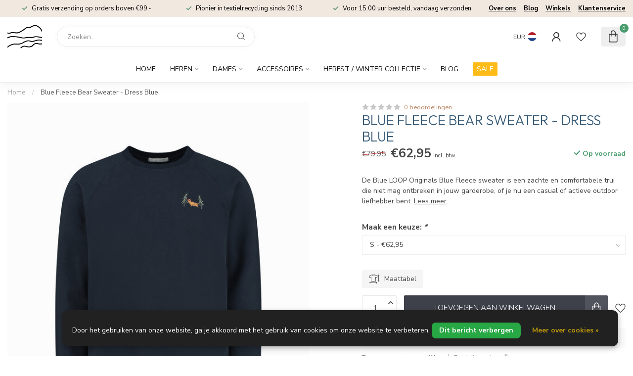

--- FILE ---
content_type: text/css; charset=UTF-8
request_url: https://cdn.webshopapp.com/shops/326298/themes/182330/assets/custom.css?20260106115354
body_size: 1298
content:
/* 20260106114626 - v2 */
.gui,
.gui-block-linklist li a {
  color: #ffffff;
}

.gui-page-title,
.gui a.gui-bold,
.gui-block-subtitle,
.gui-table thead tr th,
.gui ul.gui-products li .gui-products-title a,
.gui-form label,
.gui-block-title.gui-dark strong,
.gui-block-title.gui-dark strong a,
.gui-content-subtitle {
  color: #041e42;
}

.gui-block-inner strong {
  color: #666666;
}

.gui a {
  color: #000000;
}

.gui-input.gui-focus,
.gui-text.gui-focus,
.gui-select.gui-focus {
  border-color: #000000;
  box-shadow: 0 0 2px #000000;
}

.gui-select.gui-focus .gui-handle {
  border-color: #000000;
}

.gui-block,
.gui-block-title,
.gui-buttons.gui-border,
.gui-block-inner,
.gui-image {
  border-color: #041e42;
}

.gui-block-title {
  color: #000000;
  background-color: #ffffff;
}

.gui-content-title {
  color: #000000;
}

.gui-form .gui-field .gui-description span {
  color: #ffffff;
}

.gui-block-inner {
  background-color: #f4f4f4;
}

.gui-block-option {
  border-color: #d9dde2;
  background-color: #f2f3f5;
}

.gui-block-option-block {
  border-color: #d9dde2;
}

.gui-block-title strong {
  color: #000000;
}

.gui-line,
.gui-cart-sum .gui-line {
  background-color: #8e99a9;
}

.gui ul.gui-products li {
  border-color: #b3bbc6;
}

.gui-block-subcontent,
.gui-content-subtitle {
  border-color: #b3bbc6;
}

.gui-faq,
.gui-login,
.gui-password,
.gui-register,
.gui-review,
.gui-sitemap,
.gui-block-linklist li,
.gui-table {
  border-color: #b3bbc6;
}

.gui-block-content .gui-table {
  border-color: #d9dde2;
}

.gui-table thead tr th {
  border-color: #8e99a9;
  background-color: #f2f3f5;
}

.gui-table tbody tr td {
  border-color: #d9dde2;
}

.gui a.gui-button-large,
.gui a.gui-button-small {
  border-color: #041e42;
  color: #000000;
  background-color: #ffffff;
}

.gui a.gui-button-large.gui-button-action,
.gui a.gui-button-small.gui-button-action {
  border-color: #8d8d8d;
  color: #ffffff;
  background-color: #000000;
}

.gui a.gui-button-large:active,
.gui a.gui-button-small:active {
  background-color: #cccccc;
  border-color: #031834;
}

.gui a.gui-button-large.gui-button-action:active,
.gui a.gui-button-small.gui-button-action:active {
  background-color: #000000;
  border-color: #707070;
}

.gui-input,
.gui-text,
.gui-select,
.gui-number {
  border-color: #414141;
  background-color: #ffffff;
}

.gui-select .gui-handle,
.gui-number .gui-handle {
  border-color: #414141;
}

.gui-number .gui-handle a {
  background-color: #ffffff;
}

.gui-input input,
.gui-number input,
.gui-text textarea,
.gui-select .gui-value {
  color: #000000;
}

.gui-progressbar {
  background-color: #ffc72c;
}

/* custom */
#bh-sl-submit {
  background-color: var(--accent); color: var(--white);
}
#servicepage .review-widget {display: none !important;}
#servicepage .box:first-child {
  background-color: var(--accent); color: var(--white);
}
#servicepage .links > a {color:#ffffff !important;}
#servicepage .form { padding:20px; }
 
/* Steef edit */
/* ================================================
   Account navigatie & tekst zwart maken
   ================================================ */

/* Alle tekst in col1 en col2 zwart */
.gui-col2-left-col1,
.gui-col2-left-col2 {
    color: #000 !important;
}

/* Links in beide kolommen zwart */
.gui-col2-left-col1 a,
.gui-col2-left-col2 a {
    color: #000 !important;
    text-decoration: none; /* optioneel: geen onderlijning */
}

/* Hover effect donkerder grijs */
.gui-col2-left-col1 a:hover,
.gui-col2-left-col2 a:hover {
    color: #333 !important;
}

/* Actieve link zwart + vetgedrukt */
.gui-col2-left-col1 .gui-active a,
.gui-col2-left-col2 .gui-active a {
    color: #000 !important;
    font-weight: bold;
}

html, body { height: 100%; min-height: 100vh; margin: 0; }
.iframe-wrapper { min-height: 100vh; display: flex; }
.iframe-wrapper > iframe { flex: 1 1 auto; width: 100%; min-height: 100vh; }


/* Einde Steef edit */




#shopfinderContainer #map-results-container { 
  flex-wrap: nowrap !important; 
}

#shopfinderContainer #bh-sl-user-location { 
  display: flex !important; 
  align-items: center !important; 
}

/* Algemene stijl cookie banner */
.wsa-cookielaw {
    position: fixed !important;
    bottom: 20px !important;
    right: 20px !important;
    left: auto !important;
    max-width: 100%;
    background: #212121;       /* achtergrondkleur */
    color: #fff;            /* tekstkleur */
    padding: 15px 20px;
    border-radius: 12px;
    box-shadow: 0 4px 12px rgba(0,0,0,0.3);
    font-size: 14px;
    line-height: 1.4;
    z-index: 9999;
}

/* Links (buttons en linkjes) */
.wsa-cookielaw a {
    display: inline-block;
    margin: 8px 5px 0 0;
    padding: 8px 14px;
    border-radius: 8px;
    text-decoration: none !important;
    font-weight: 600;
    font-size: 14px;
    transition: background 0.3s ease;
}

/* Ja-knop (groen) */
.wsa-cookielaw-button-green {
    background: #28a745 !important;
    color: #fff !important;
}
.wsa-cookielaw-button-green:hover {
    background: #218838!important; 
}

/* Nee-knop (rood) */
.wsa-cookielaw-button-red {
    background: #dc3545 !important;
    color: #fff !important;
}
.wsa-cookielaw-button-red:hover {
    background: #c82333;
}

/* Link (Meer over cookies) */
.wsa-cookielaw-link {
    background: transparent;
    color: #ffcc00 !important;
    padding: 0;
    margin-top: 10px;
}
.wsa-cookielaw-link:hover {
    text-decoration: underline !important;
}


--- FILE ---
content_type: text/javascript;charset=utf-8
request_url: https://www.bluelooporiginals.com/nl/services/stats/pageview.js?product=137890351&hash=8886
body_size: -414
content:
// SEOshop 23-01-2026 20:20:53

--- FILE ---
content_type: text/javascript; charset=UTF-8
request_url: https://shop-finder.cmdcbv.app/public/ls/175/shopfinder.js?shop_id=10648&t=1769137002
body_size: 1825
content:
if(typeof DC_Lightspeed_JSON == 'undefined') {
    function DC_Lightspeed_JSON_func() {
        var jsonCache = null;

        var callbacksToCall = [];
        var isLoading = false;
        var forceReload = false;
        function loadJson() {
            // Loading the password reset page adds a 'The reset link has expired' error to the sessions.
            // As a workaround we just ignore this page.
            if(document.location.href.includes("/account/reset/?token=")) {
                return;
            }

            // Don't break the reCaptcha
            if(document.location.href.includes("/services/challenge/")) {
                return;
            }

            isLoading = true;
            var url = document.location.pathname + addParamToUrl(document.location.search, "format", "json");

            var xhr = new XMLHttpRequest();
            xhr.open("GET", url);
            xhr.onreadystatechange = function () {
                if (xhr.readyState == 4) {
                    if(!forceReload) {
                        if(xhr.status == 200 || xhr.status == 404) {
                            try {
                                jsonCache = JSON.parse(xhr.responseText);
                                for(var i=0;i<callbacksToCall.length;i++) {
                                    (function(callback) {
                                        setTimeout(function () {
                                            callback(jsonCache);
                                        }, 1);
                                    })(callbacksToCall[i]);
                                }
                                callbacksToCall = [];
                                isLoading = false;
                                return;
                            }catch(e){}
                        }
                    }else{
                        forceReload = false;
                    }

                    // Retry
                    setTimeout(function() {
                        loadJson();
                    },1000);
                }
            };
            xhr.send();
        }

        function addParamToUrl(search, key, val) {
            var newParam = key + '=' + val,
                params = '?' + newParam;

            if (search) {
                params = search.replace(new RegExp('([?&])' + key + '[^&]*'), '$1' + newParam);

                if (params === search) {
                    params += '&' + newParam;
                }
            }

            return params;
        }

        this.get = function (callback, mayCallImmediately) {
            if(jsonCache === null) {
                if(window.dc_lightspeed_json_string != null) {
                    try {
                        var json = window.dc_lightspeed_json_string;
                        json = json.replace(/&lt;/g, '<').replace(/&gt;/g, '>').replace(/&#39;/g,'\'').replace(/&amp;/g, '&');
                        jsonCache = JSON.parse(json);
                    }catch(ex) {}
                }
            }

            if(jsonCache === null) {
                callbacksToCall.push(callback);

                if(!isLoading) {
                    loadJson();
                }
            }else{
                if(mayCallImmediately) {
                    callback(jsonCache);
                }else{
                    setTimeout(function () {
                        callback(jsonCache);
                    }, 1);
                }
            }
        };

        this.fetch = function (callback) {
            if(isLoading) {
                forceReload = true;
                callbacksToCall.push(callback);
            }else{
                callbacksToCall.push(callback);
                loadJson();
            }
        };

        this.getOrFetch = function(doFetch, callback) {
            if(doFetch) {
                this.fetch(callback);
            }else{
                this.get(callback);
            }
        }
    }

    DC_Lightspeed_JSON = new DC_Lightspeed_JSON_func();
}
function cmdcShopfinder() {
    function init() {
        var viewUrl = "https:\/\/shop-finder.cmdcbv.app\/public\/175\/getView";
        viewUrl += '?langCode=' + lightspeedJson.shop.language;
        var shopfinderContainer = document.getElementById('shopfinderContainer');

        if (shopfinderContainer !== null) {
            var locationIdsRaw = shopfinderContainer.dataset.locationids;
            var locationIds = [];
            if (locationIdsRaw) {
                locationIds = JSON.parse(locationIdsRaw);
            }

            var locationQuery = '';

            for (var locationCounter = 0; locationCounter < locationIds.length; locationCounter++) {
                locationQuery += '&locationIds[]=' + locationIds[locationCounter];
            }

            if(shopfinderContainer.dataset.productId){
                locationQuery += '&productId=' + shopfinderContainer.dataset.productId;
            }

            if(shopfinderContainer.dataset.markerId){
                locationQuery += '&markerId=' + shopfinderContainer.dataset.markerId;
            }

            viewUrl += locationQuery;

            var xhttp = new XMLHttpRequest();
            xhttp.open('GET', viewUrl);

            xhttp.onreadystatechange = function() {
                if (this.readyState == 4 && this.status == 200) {
                    shopfinderContainer.innerHTML = xhttp.responseText;

                    // execute js in view
                    var scripts = shopfinderContainer.querySelectorAll('script');

                    for (var i = 0; i < scripts.length; i++) {
                        var script = scripts[i];
                        script.parentNode.removeChild(script);
                    }

                    for (var i = 0; i < scripts.length; i++) {
                        var script = scripts[i];
                        try {
                            eval(script.innerText);
                        } catch(e) {
                            console.log(e);
                        }
                    }
                }
            };

            xhttp.send();
        }
    }

    DC_Lightspeed_JSON.get(function (data) {
        lightspeedJson = data;

        if (document.readyState === 'complete' || document.readyState === 'loaded' || document.readyState === 'interactive') {
            init();
        } else {
            window.addEventListener('DOMContentLoaded', function () {
                init();
            });
        }
    });
}

cmdcShopfinder();
